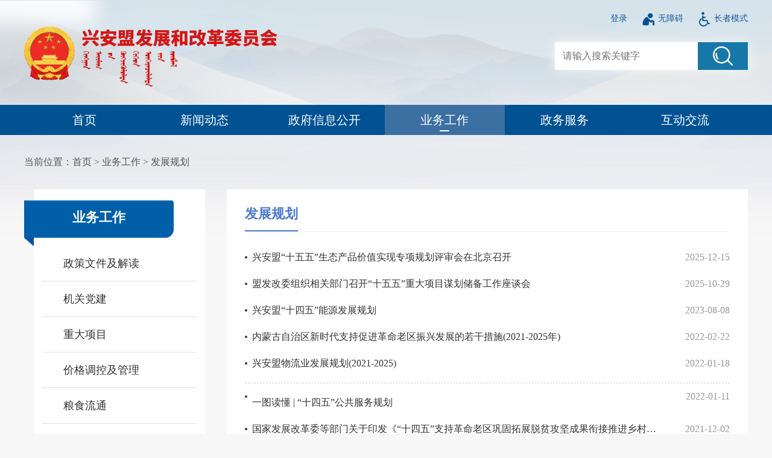

--- FILE ---
content_type: text/html; charset=utf-8
request_url: http://fgw.xam.gov.cn/fgw/1119945/1119956/index.html
body_size: 8230
content:
<!DOCTYPE html PUBLIC "-//W3C//DTD XHTML 1.0 Transitional//EN" "http://www.w3.org/TR/xhtml1/DTD/xhtml1-transitional.dtd"><html>
 <head>
  <meta http-equiv="Content-Type" content="text/html; charset=utf-8" />  <title>兴安盟发展和改革委员会 </title>
<meta  name="createDate" content="2026-01-06 17:11:24" />
<meta name=renderer content=webkit>
<link rel="shortcut icon" type="image/x-icon" href="/fgw/imageDir/siteIcon.ico" />
<script type="text/javascript">var _speedMark = new Date();</script>
<meta name="ColumnName" content="发展规划" >
<meta name="ColumnKeywords" content="发展规划" >
<meta name="ColumnDescription" content="发展规划" >
<meta name="ColumnType"  content="发展规划" >
<meta name="SiteName" content="兴安盟发展和改革委员会"><!--网站名称-->
<meta name="SiteDomain" content="https://fgw.xam.gov.cn"><!--网站域名-->
<meta name="SiteIDCode" content="1522000003"><!--网站标识-->


<link rel="stylesheet" type="text/css"  href="/uiFramework/huilan-jquery-ui/css/huilan-jquery-ui.css" />

<script type="text/javascript" src="/uiFramework/huilan-jquery-ui/js/huilan-jquery-ui.js?self=true&skin=default&random=15651"></script>
<script src="/uiFramework/commonResource/aisitetheme/js/fgw-theme.js" type="text/javascript"></script> 
  <link rel="stylesheet" type="text/css" href="/fgw/template/fgw.css?timestamp=1703562116424" />
  <script type="text/javascript" src="/fgw/template/fgw.js?timestamp=1703562116424"></script>
 </head>
 <body style="
					
					">
  <link rel="stylesheet" type="text/css" href="/fgw/template/page/zd_second/skin.css?timestamp=1703562116424" /> <div style="display:none" easysite="easysiteHiddenDiv">
	<input id="contextPath" value="/eportal" type="hidden"/>
	<input id="isOnlyUseCkeditorSourceMode" value="$isOnlyUseCkeditorSourceMode" type="hidden"/>
	<input id="eprotalCurrentPageId" value="1119956" type="hidden"/>
	<input id="eprotalCurrentPageName" value="发展规划" type="hidden"/>
	<input id="eprotalCurrentPageUrl" value="" type="hidden"/>
	<input id="eprotalCurrentPageOutLink" value="" type="hidden"/>
	<input id="eprotalCurrentSiteId" value="1119929" type="hidden"/>
	<input id="eprotalCurrentSiteName" value="兴安盟发展和改革委员会" type="hidden"/>
	<input id="eprotalCurrentSiteEnname" value="fgw" type="hidden"/>
	<input id="eprotalCurrentSiteType" value="WEB" type="hidden"/>
	<input id="eprotalCurrentSiteHideMaskLayer" value="no" type="hidden"/>
	<input id="eprotalCurrentArticleKey"  value=""  type="hidden"/>
	<input id="eprotalCurrentArticleTitle"  value=""  type="hidden"/>
	<input id="eprotalCurrentColumnId"  value=""  type="hidden"/>
	<input id="eprotalCurrentArticleUrl" value="" type="hidden"/>
	<input id="isStaticRequest" value="yes" type="hidden"/>
	<input id="isOpenStaticPageList" value="no" type="hidden"/>
	<input id="defaultPublishPage" value="6" type="hidden"/>
	<input id="eprotalMsgDataId"  value=""  type="hidden"/>
	<input id="eprotalMsgboardId"  value=""  type="hidden"/>
	<input type='hidden' id='eportalappPortletId' value="3">
	<input type="hidden" id="currentLoginMemberId"  value="" />
	<input type="hidden" id="currentLoginMemberName"  value="" />
			<input type="hidden" id="portalLastRequestUrl"  value="" />
	<input type="hidden" id="easysiteParamKey" value="1765528262564"/>
    <input type="hidden" id="isOpenEasysiteToken" value="true"/>
    <input type="hidden" id="isOpenFormParmaValidate" value="false"/>
    <input type="hidden" id="isOpenSiteVisitHotClick" value="yes"/>
    <input type="hidden" id="aisiteViewArticleIds"  value="" />
    <input type="hidden" id="openWeixinJsShare" value="off"/>
</div>  <!--视口--设备宽度--初始缩放比例--最小缩放比例--最大缩放比例--用户缩放--> 
<meta name="viewport" content="initial-scale=1.0, maximum-scale=1.0, user-scalable=no" /> 
<!--优先使用IE最新版本和Chrome--> 
<meta http-equiv="X-UA-Compatible" content="IE=edge,chome=1" /> 
<!--禁止浏览器自动的识别-电话号码-email---> 
<meta name="format-detection" content="telephone=no,email=no"/> 
<!--是否启用Web全屏--> 
<meta name="apple-mobile-web-app-capable" content='yes' /> 
<!--设置苹果工具栏颜色--> 
<meta name="apple-mobile-web-app-status-bar-style" content='black' /> 
<!-- 插件引入 -->
<div>
    <link rel="stylesheet" type="text/css" href="/uiFramework/commonResource/css/swiper_bundle.min.css">
    <script type="text/javascript" src="/uiFramework/commonResource/js/swiper_bundle.min.js"></script>
    <script type="text/javascript" src="/AiWza/Assistants.min.js"></script>
	<script type="text/javascript" src="/AiWza/a11y.js"></script>
</div>
<!-- 公用头部 -->
<div class="header" id="header">

	<div class="head_top comwidth">
				<a id="loginBut" href="javascript:;" onclick="memberLogin()">登录</a> 
				<a data-type="Huilan-ass-btn"><img src="/uiFramework/commonResource/image/2024042513051771559.png" alt=""> 无障碍</a> 
				<a data-type="Huilan-ass-btn" href="/fgw/zzzq/index.html"><img src="/uiFramework/commonResource/image/2024042513050821616.png" alt=""> 长者模式</a>
		</div>
    <div class="comwidth clearfix"><!--/uiFramework/commonResource/image/2023122211061951049.png 蓝色图标备份-->
        <div class="logo lt clearfix">
            <a href="/fgw/1119942/index.html" class="logoImg"><img src="/uiFramework/commonResource/image/2024042123523744869.png"></a>
            <div class="phone_icon none">
				<!-- <a href="javascript:;" class="p_search"><img src="/uiFramework/commonResource/image/2024010813161173590.png"></a> -->
				<a href="javascript:;" class="p_menu"><img src="/uiFramework/commonResource/image/2024010813161811963.png"></a>
			</div>
        </div>
<form id="amj-form" action="/search/pcRender?pageId=edc3304a6870428dac5d46dd59d2f241" method="post" target="_blank" class="search clearfix rt">
				<input type="hidden" name="siteId" id="siteId" value="1119929">
				<input id="sr" name="sr" type="hidden" value="score desc">
				<input class="search-text fl" type="text" placeholder="请输入搜索关键字" name="q" id="q" autocomplete="off">
				<button type="submit" class="search-btn fl"><img src="/uiFramework/commonResource/image/2023122215325389366.png"></button>
			</form>
    </div>
 </div>
 <!-- 导航 -->
 <div class="navBox">   
    <!-- 导航开始 -->
    <div class="comwidth clearfix">
        <!-- 手机版缩略图 -->
        <div class="navbar-header lt">
            <div id="menu-btn-wrap" class="collapsed">
                <img class="menu-txt" src="" alt="">
                <div class="menu-icon">
                        <span class="menu-icon-top"></span>
                        <span class="menu-icon-center"></span>
                        <span class="menu-icon-bottom"></span>
                </div>
            </div>
            <div class="lightbox_back"></div>
        </div>
        <!-- /.手机版缩略图结束 -->
        <nav id="mainNav" class="navbar navbar-default navbar-fixed-top affix-top">
            <!--nav-->
            <div class="menusBox clearfix">
                <ul class="menuList clearfix">
                    <li class="liq lt  no ">
                    <a href="/fgw/1119942/index.html" class="oneA" target="_parent">首页</a>
                    <!-- 
  --> 
                    </li>
                    <li class="liq lt  no ">
                    <a href="/fgw/xwdt7/1119974/index.html" class="oneA" target="_parent">新闻动态</a>
                    <!-- 
                    <ul class="twoLi clearfix">
                                <li class="two"><a href="/fgw/xwdt7/tt/index.html" target="_parent">头条</a></li>
                                <li class="two"><a href="/fgw/xwdt7/1119974/index.html" target="_parent">发改动态</a></li>
                                <li class="two"><a href="/fgw/xwdt7/1119937/index.html" target="_parent">通知公告</a></li>
                                <li class="two"><a href="/fgw/xwdt7/tpxw10/index.html" target="_parent">图片新闻</a></li>
                                <li class="two"><a href="http://www.gov.cn/pushinfo/v150203/index.htm?aisiteOutPageId=1119970" target="_blank">国务院信息</a></li>
                    </ul>
  --> 
                    </li>
                    <li class="liq lt  no ">
                    <a href="/fgw/zfxxgk20/zfxxgkzn86/index.html" class="oneA" target="_parent">政府信息公开</a>
                    <!-- 
                    <ul class="twoLi clearfix">
                                <li class="two"><a href="/fgw/zfxxgk20/zfxxgkzn86/index.html" target="_parent">政府信息公开指南</a></li>
                                <li class="two"><a href="/fgw/zfxxgk20/zfxxgkzd29/index.html" target="_parent">政府信息公开制度</a></li>
                                <li class="two"><a href="/fgw/zfxxgk20/fdzdgknr12/4777363/index.html" target="_parent">法定主动公开内容</a></li>
                                <li class="two"><a href="/fgw/zfxxgk20/zfwzgzbb/index.html" target="_blank">政府网站工作报表</a></li>
                                <li class="two"><a href="/fgw/zfxxgk20/zfxxgknb97/index.html" target="_parent">政府信息公开年报</a></li>
                                <li class="two"><a href="http://www.xam.gov.cn/xam/zwgk73/zfxxgk31/sqgkzfxx85/index.html?aisiteOutPageId=4543089" target="_blank">依申请公开</a></li>
                    </ul>
  --> 
                    </li>
                    <li class="liq lt  liet ">
                    <a href="/fgw/1119945/1119954/index.html" class="oneA" target="_parent">业务工作</a>
                    <!-- 
                    <ul class="twoLi clearfix">
                                <li class="two"><a href="/fgw/1119945/1119954/index.html" target="_parent">政策文件及解读</a></li>
                                <li class="two"><a href="/fgw/1119945/jgdj3/index.html" target="_parent">机关党建</a></li>
                                <li class="two"><a href="/fgw/1119945/zdjsxm17/index.html" target="_parent">重大项目</a></li>
                                <li class="two"><a href="/fgw/1119945/jggl/index.html" target="_parent">价格调控及管理</a></li>
                                <li class="two"><a href="/fgw/1119945/lslt/index.html" target="_parent">粮食流通</a></li>
                                <li class="two"><a href="/fgw/1119945/nyfzaq/index.html" target="_parent">能源发展安全</a></li>
                                <li class="two"><a href="/fgw/1119945/cxjsgc/index.html" target="_parent">诚信建设工程</a></li>
                                <li class="two"><a href="/fgw/1119945/1119956/index.html" target="_parent">发展规划</a></li>
                                <li class="two"><a href="/fgw/1119945/jjyx/index.html" target="_parent">经济运行</a></li>
                    </ul>
  --> 
                    </li>
                    <li class="liq lt  no ">
                    <a href="/fgw/1119982/index.html" class="oneA" target="_parent">政务服务</a>
                    <!-- 
  --> 
                    </li>
                    <li class="liq lt  no ">
                    <a href="/fgw/1119987/1119992/index.html" class="oneA" target="_parent">互动交流</a>
                    <!-- 
                    <ul class="twoLi clearfix">
                                <li class="two"><a href="/fgw/1119987/1119939/wsdc73/index.html" target="_parent">在线留言</a></li>
                                <li class="two"><a href="/fgw/1119987/1119992/index.html" target="_parent">征集调查</a></li>
                                <li class="two"><a href="http://www.xam.gov.cn/xam/_300481/zcwdk/index.html?aisiteOutPageId=4133b511260740108b49e0b1a7f5715e" target="_blank">政策问答库</a></li>
                    </ul>
  --> 
                    </li>
                </ul>
            </div>
            <!--nav结束-->
        </nav>
    </div>
    <!-- /.导航结束 -->
</div>  <div class="erjiBox clearfix"> 
   <div class="banner clearfix column" id="banner" name="banner" runat="server">
     </div> 
   <!-- 当前位置 --> 
   <div class="comwidth "> 
    <div class="location1">
      当前位置：<span><a class='SkinObject' href='/fgw/1119942/index.html' target='_parent' data-id='1119942' data-pid='-1'>首页</a> > <a class='SkinObject' href='/fgw/1119945/1119954/index.html' target='_parent' data-id='1119945' data-pid='-1'>业务工作</a> > <a class='SkinObject' href='/fgw/1119945/1119956/index.html' target='_parent' data-id='1119956' data-pid='1119945'>发展规划</a></span> 
    </div> 
   </div> 
   <!-- 内容区开始 --> 
   <div class="comwidth clearfix"> 
    <div class="erL fl column" id="erL" name="导航" runat="server">
  <div class="portlet" id="c83697b75fc84367861340f50098102f" pagemoduleid="e09d1ff0f4ed48bdb6ad313089a0d116">
 <div align="left" class="eps-portlet-header">
  <div id="submenuc83697b75fc84367861340f50098102f" class="eps-shadow eps-dn"> 
   <ul class="float_list_ul">
   </ul> 
  </div> 
 </div> 
 <div>
   <div class="leftNav">
	<h3>业务工作 <span class="p_icon none"><img src="/uiFramework/commonResource/image/2024010910325292077.png"></span></h3>
	<div class="leftList">
	    <ul class="one">
	        <li  class="off oneLi"  >
	          <a  href="/fgw/1119945/1119954/index.html" target="_parent">政策文件及解读</a>
 	              <ul class="two">
      	         </ul>
	   	</li>
	        <li  class="off oneLi"  >
	          <a  href="/fgw/1119945/jgdj3/index.html" target="_parent">机关党建</a>
 	              <ul class="two">
      	         </ul>
	   	</li>
	        <li  class="off oneLi"  >
	          <a  href="/fgw/1119945/zdjsxm17/index.html" target="_parent">重大项目</a>
 	              <ul class="two">
      	         </ul>
	   	</li>
	        <li  class="off oneLi"  >
	          <a  href="/fgw/1119945/jggl/index.html" target="_parent">价格调控及管理</a>
 	              <ul class="two">
      	         </ul>
	   	</li>
	        <li  class="off oneLi"  >
	          <a  href="/fgw/1119945/lslt/index.html" target="_parent">粮食流通</a>
 	              <ul class="two">
      	         </ul>
	   	</li>
	        <li  class="off oneLi"  >
	          <a  href="/fgw/1119945/nyfzaq/index.html" target="_parent">能源发展安全</a>
 	              <ul class="two">
      	         </ul>
	   	</li>
	        <li  class="off oneLi"  >
	          <a  href="/fgw/1119945/cxjsgc/index.html" target="_parent">诚信建设工程</a>
 	              <ul class="two">
      	         </ul>
	   	</li>
	        <li  class="yes oneLi"  >
	          <a   href="/fgw/1119945/1119956/index.html" target="_parent">发展规划</a>
 	              <ul class="two">
      	         </ul>
	   	</li>
	        <li  class="off oneLi"  >
	          <a  href="/fgw/1119945/jjyx/index.html" target="_parent">经济运行</a>
 	              <ul class="two">
      	         </ul>
	   	</li>
	    </ul>
	</div>
</div>
<script type="text/javascript">
$(function(){
	$(".leftNav h3 .p_icon").click(function(){
		$(".leftList .one").slideToggle();
	})
})
</script>

 </div> 
</div>      </div> 
    <div class="erR fr column" id="erR" name="列表" runat="server">
  <div class="portlet" id="146238f372b9412e9e3ee195649888a4" pagemoduleid="b4b051b4a35542a7b815f8600704e4ed">
 <div align="left" class="eps-portlet-header">
  <div id="submenu146238f372b9412e9e3ee195649888a4" class="eps-shadow eps-dn"> 
   <ul class="float_list_ul">
   </ul> 
  </div> 
 </div> 
 <div>
   


<div class="flBox1 " opentype="page"> 
 <p class="conTitle"><a>发展规划</a></p> 
 <ul class="flList1"> 
  <li> <i></i> <a href="/fgw/2025-12/15/article_2026010410500830777.html" onclick="void(0)" target="_blank" title="兴安盟“十五五”生态产品价值实现专项规划评审会在北京召开" istitle="true">兴安盟“十五五”生态产品价值实现专项规划评审会在北京召开</a> <span>2025-12-15</span> </li> 
  <li> <i></i> <a href="/fgw/2025-10/29/article_2026010410500720236.html" onclick="void(0)" target="_blank" title="盟发改委组织相关部门召开“十五五”重大项目谋划储备工作座谈会" istitle="true">盟发改委组织相关部门召开“十五五”重大项目谋划储备工作座谈会</a> <span>2025-10-29</span> </li> 
  <li> <i></i> <a href="/fgw/2023-08/08/article_2024041403362072674.html" onclick="void(0)" target="_blank" title="兴安盟“十四五”能源发展规划" istitle="true">兴安盟“十四五”能源发展规划</a> <span>2023-08-08</span> </li> 
  <li> <i></i> <a href="/fgw/2022-02/22/article_2024041403361952596.html" onclick="void(0)" target="_blank" title="内蒙古自治区新时代支持促进革命老区振兴发展的若干措施(2021-2025年)" istitle="true">内蒙古自治区新时代支持促进革命老区振兴发展的若干措施(2021-2025年)</a> <span>2022-02-22</span> </li> 
  <li> <i></i> <a href="/fgw/2022-01/18/article_2024041403361996973.html" onclick="void(0)" target="_blank" title="兴安盟物流业发展规划(2021-2025)" istitle="true">兴安盟物流业发展规划(2021-2025)</a> <span>2022-01-18</span> </li> 
  <li> <i></i> <a href="https://www.ndrc.gov.cn/xxgk/jd/zctj/202201/t20220110_1311636.html?code=&state=123" onclick="recordLinkArticleHits('4803687','1119956','一图读懂 | “十四五”公共服务规划',this)" target="_blank" title="一图读懂 | “十四五”公共服务规划" istitle="true">一图读懂 | “十四五”公共服务规划</a> <span>2022-01-11</span> </li> 
  <li> <i></i> <a href="https://www.ndrc.gov.cn/xxgk/zcfb/tz/202111/t20211130_1306220.html?code=&state=123" onclick="recordLinkArticleHits('4740704','1119956','国家发展改革委等部门关于印发《“十四五”支持革命老区巩固拓展脱贫攻坚成果衔接推进乡村振兴实施方案》的通知',this)" target="_blank" title="国家发展改革委等部门关于印发《“十四五”支持革命老区巩固拓展脱贫攻坚成果衔接推进乡村振兴实施方案》的通知" istitle="true">国家发展改革委等部门关于印发《“十四五”支持革命老区巩固拓展脱贫攻坚成果衔接推进乡村振兴实施方案》的通知</a> <span>2021-12-02</span> </li> 
  <li> <i></i> <a href="http://fgw.nmg.gov.cn/xxgk/zxzx/fgdt/202111/t20211101_1920660.html" onclick="recordLinkArticleHits('4659065','1119956','信用之花结硕果 凝心聚力谱新篇——内蒙古自治区“十三五”时期社会信用体系建设工作回顾',this)" target="_blank" title="信用之花结硕果 凝心聚力谱新篇——内蒙古自治区“十三五”时期社会信用体系建设工作回顾" istitle="true">信用之花结硕果 凝心聚力谱新篇——内蒙古自治区“十三五”时期社会信用体系建设工作回顾</a> <span>2021-11-09</span> </li> 
  <li> <i></i> <a href="/fgw/2021-10/11/article_2024041403361910246.html" onclick="void(0)" target="_blank" title="中共中央办公厅 国务院办公厅印发《关于在城乡建设中加强历史文化保护传承的意见》" istitle="true">中共中央办公厅 国务院办公厅印发《关于在城乡建设中加强历史文化保护传承的意见》</a> <span>2021-10-11</span> </li> 
  <li> <i></i> <a href="https://www.ndrc.gov.cn/xwdt/ztzl/sswxhjjfzgh/202107/t20210715_1290461.html?code=&state=123" onclick="recordLinkArticleHits('4491031','1119956','央视新闻直播间：《“十四五”循环经济发展规划》近日印发 2025年我国基本建立资源循环型产业体系',this)" target="_blank" title="央视新闻直播间：《“十四五”循环经济发展规划》近日印发 2025年我国基本建立资源循环型产业体系" istitle="true">央视新闻直播间：《“十四五”循环经济发展规划》近日印发 2025年我国基本建立资源循环型产业体系</a> <span>2021-09-24</span> </li> 
  <li> <i></i> <a href="/fgw/2021-05/07/article_2024041403361914910.html" onclick="void(0)" target="_blank" title="兴安盟国民经济和社会发展 第十四个五年规划和2035年 远 景 目 标 纲 要" istitle="true">兴安盟国民经济和社会发展 第十四个五年规划和2035年 远 景 目 标 纲 要</a> <span>2021-05-06</span> </li> 
  <li> <i></i> <a href="/fgw/2020-03/06/article_2024041403361949656.html" onclick="void(0)" target="_blank" title="抗击疫情 统筹兼顾 我盟“十四五”规划编制工作蹄疾步稳" istitle="true">抗击疫情 统筹兼顾 我盟“十四五”规划编制工作蹄疾步稳</a> <span>2020-02-15</span> </li> 
  <li> <i></i> <a href="/fgw/2019-07/16/article_2024041403361945297.html" onclick="void(0)" target="_blank" title="我盟启动“十四五”规划编制工作" istitle="true">我盟启动“十四五”规划编制工作</a> <span>2019-07-08</span> </li> 
  <li> <i></i> <a href="/fgw/2018-06/06/article_2024041403362094390.html" onclick="void(0)" target="_blank" title="内蒙古自治区循环经济发展规划（2018年）" istitle="true">内蒙古自治区循环经济发展规划（2018年）</a> <span>2018-04-27</span> </li> 
  <li> <i></i> <a href="/fgw/2018-03/28/article_2024041403361892064.html" onclick="void(0)" target="_blank" title="内蒙古自治区大数据发展总体规划" istitle="true">内蒙古自治区大数据发展总体规划</a> <span>2018-01-25</span> </li> 
 </ul> 
 <div class="ej_page "> 
  <div class="easysite-page-wrap"> 
   <a tagname="[HOMEPAGE]" title="首页" class="">首页</a> 
   <a tagname="[PREVIOUSPAGE]" title="上一页" class="">上一页</a> 
   <div class="easysite-total-page"> 
    <span><font color="#194dac"><b>1</b></font> /<b>2</b></span> 
   </div> 
   <a style="cursor:pointer" title="下一页" onclick="queryArticleByCondition(this,'/fgw/1119945/1119956/146238f3-2.html')" tagname="/fgw/1119945/1119956/146238f3-2.html">下一页</a> 
   <a style="cursor:pointer" title="尾页" onclick="queryArticleByCondition(this,'/fgw/1119945/1119956/146238f3-2.html')" tagname="/fgw/1119945/1119956/146238f3-2.html">尾页</a> 
  </div> 
  <div class="easysite-jump-page"> 
   <span>跳转至</span> 
   <input type="text" value="1" size="1" class="easysite-page-text ipts" onkeydown="jumpToPage(event,this,'2','1','/fgw/1119945/1119956/146238f3-%1.html')">   页    
   <input class="easysite-jump-btn" type="button" value="跳转" onclick="jumpTo(this,'2','1','/fgw/1119945/1119956/146238f3-%1.html')"> 
  </div> 
  <input type="hidden" name="article_paging_list_hidden" moduleid="146238f372b9412e9e3ee195649888a4" modulekey="146238f372b9412e9e3ee195649888a4" totalpage="2"> 
 </div> 
</div>

 </div> 
</div>      </div> 
   </div> 
   <!-- 内容区结束 --> 
  </div> <div class="linkUrl">
    <div class="comwidth">
      <div class="foot_link">
  <div class="foot_link_con pubcon clearfix">
    <div class="foot_link_list">
      <a class="foot_link_item" href="https://www.nmg.gov.cn/">内蒙古自治区人民政府</a>
      <a class="foot_link_item" href="https://xam.gov.cn/">兴安盟行政公署</a>
      <select class="foot_link_item">
        <option value="#">行署部门网站</option>
        <option value="http://fgw.xam.gov.cn">盟发改委</option>
        <option value="http://jyj.xam.gov.cn">盟教育局</option>
        <option value="http://kjj.xam.gov.cn">盟科技局</option>
        <option value="http://gxj.xam.gov.cn">盟工信局</option>
        <option value="http://mw.xam.gov.cn">盟民族事务委员会</option>
        <option value="http://gaj.xam.gov.cn">盟公安局</option>
        <option value="http://mzj.xam.gov.cn">盟民政局</option>
        <option value="http://sfj.xam.gov.cn">盟司法局</option>
        <option value="http://czj.xam.gov.cn">盟财政局</option>
        <option value="http://rsj.xam.gov.cn">盟人力资源和社会保障局</option>
        <option value="http://zrzy.xam.gov.cn">盟自然资源局</option>
        <option value="http://sthjj.xam.gov.cn">盟生态环境局</option>
        <option value="http://zjj.xam.gov.cn">盟住建局</option>
        <option value="http://jtj.xam.gov.cn">盟交通运输局</option>
        <option value="http://slj.xam.gov.cn">盟水利局</option>
        <option value="http://nmj.xam.gov.cn">盟农牧局</option>
        <option value="http://swj.xam.gov.cn">盟商务口岸局</option>
        <option value="http://wlj.xam.gov.cn/">盟文化旅游体育局</option>
        <option value="http://wjw.xam.gov.cn/">盟卫生健康委</option>
        <option value="http://tyjrswj.xam.gov.cn">盟退役军人事务局</option>
        <option value="http://ajj.xam.gov.cn">盟应急管理局</option>
        <option value="http://sjj.xam.gov.cn">盟审计局</option>
        <option value="http://scjgj.xam.gov.cn">盟市场监督管理局</option>
        <option value="http://tjj.xam.gov.cn">盟统计局</option>
        <option value="http://lcj.xam.gov.cn/">盟林草局</option>
        <option value="http://wsb.xam.gov.cn">盟外事办</option>
        <option value="http://gdb.xam.gov.cn">盟国防动员办公室</option>
        <option value="http://xfj.xam.gov.cn">盟信访局</option>
        <option value="http://jjhzj.xam.gov.cn">盟区域经济合作局</option>
        <option value="http://zwfw.nmg.gov.cn/city_index?regionCode=152200000000&record=istrue">盟行政审批政务服务与数据管理局</option>
        <option value="http://kfq.xam.gov.cn">盟经济技术开发区管委会</option>
      </select>
      <select class="foot_link_item">
        <option value="#">旗县门户网站</option>
        <option value="http://www.wlht.gov.cn">乌兰浩特市</option>
        <option value="http://www.aes.gov.cn">阿尔山市</option>
        <option value="http://www.kyqq.gov.cn">科右前旗</option>
        <option value="http://www.kyzq.gov.cn">科右中旗</option>
        <option value="http://www.zltq.gov.cn/">扎赉特旗</option>
        <option value="http://www.tq.gov.cn">突泉县</option>
      </select>
    </div>
  </div>
</div>
</div>
<div class="footer">
    <div class="comwidth clearfix footBox">
        <div class="mapFooter lt">
            <a href="/fgw/1119998/1119940/index.html">
                <img src="/uiFramework/commonResource/image/2024010513300533408.png">
                <span>网站地图</span>
            </a>
        </div>
        <div class="mapFooter lt">
            <a href="/fgw/1119998/1120003/index.html">
                <img src="/uiFramework/commonResource/image/2024010513301090111.png">
                <span>网站声明</span>
            </a>
        </div>
        <div class="mapFooter lt">
            <a href="/fgw/1119998/1120001/index.html">
                <img src="/uiFramework/commonResource/image/2024010513301655806.png">
                <span>联系我们</span>
            </a>
        </div>
        <!-- 摘要 -->
        <div class="sumFooter lt">
            <p>主办单位:兴安盟发改委主办</p>
            <p>地 址：内蒙古乌兰浩特市铁西北路 兴安盟发展和改革委员会</p>
        </div>
        <!-- 党政 -->
        <div class="dzFooter lt">
            <script type="text/javascript">document.write(unescape("%3Cspan id='_ideConac' %3E%3C/span%3E%3Cscript  src='https://dcs.conac.cn/js/07/130/0000/40967047/CA071300000409670470001.js' type='text/javascript'%3E%3C/script%3E"));</script>
                <script id="_jiucuo_" sitecode='1522000003' src='/uiFramework/commonResource/js/jiucuo.js'></script>
       </div>
        <!-- 二维码 
        <div class="ewmFooter rt">
            
        </div>-->
    </div>
    <div class="comwidth clearfix footText">
        <p>政府网站标识码 1522000003 </p>
        <p><a href="https://beian.miit.gov.cn" target="_blank">蒙ICP备20001022号-1</a></p>
        <p class="gawb"><a href="http://www.beian.gov.cn/portal/registerSystemInfo?recordcode=15220102010042" target="_blank"><img class="lt" src="/uiFramework/commonResource/image/2024052016055764683.png" alt="">蒙公网安备 15220102010042号</a></p>      
        <p>Copyright　2024 www.xam.gov.cn All Rights Reserved</p>                  
    </div>
</div>  <script>
$(function(){
var lenli = $(".flList1 li").length;
for( var i=1;i<lenli;i++){
    if(i%5==0){
      $(".flList1 li").eq(i).css({"border-top":"1px dashed #c9cdce","margin-top":"10px","padding-top":"10px"});
    }
}
})
</script><div style="display:none" easysite="easysiteHiddenDiv">
	<input type="hidden"  id="currentLoginUserLoginName"/>
	<input type="hidden"  id="currentLoginUserLoginId"/>
	<input type="hidden"  id="currentLoginUserIsSuperAdmin"/>
		<script type="text/javascript" src="/uiFramework/js/counting/chanelCounting.js?a=15651"></script>
	<script type=text/javascript src='/uiFramework/js/qrcode/jquery.qrcode.min.js'></script>
	<script type=text/javascript src='/uiFramework/js/counting/articleCounting.js?random=15651'></script>
	<script type="text/javascript" src="/uiFramework/js/counting/ea.js?random=15651"></script>
</div>
 </body>
</html>

--- FILE ---
content_type: text/css
request_url: http://fgw.xam.gov.cn/fgw/template/fgw.css?timestamp=1703562116424
body_size: 3487
content:
html, body, div, span, applet, object, iframe,
h1, h2, h3, h4, h5, h6, p, blockquote, pre,
a, abbr, acronym, address, big, cite, code,
del, dfn, em, font, img, ins, kbd, q, s, samp,
small, strike, strong, sub, sup, tt, var,
b, u, i, center, dl, dt, dd, ol, ul, li,
fieldset, form, label, legend,
caption, tbody, tfoot, thead ,input{
margin: 0;padding: 0;border: 0;outline: 0;vertical-align: baseline;background: transparent;color:#000;font-family: '微软雅黑';}
body {line-height: 1;font-family: '微软雅黑';}
ol, ul ,li{list-style: none;}
/* remember to define focus styles! */
:focus {outline: 0;}
/* remember to highlight inserts somehow! */
ins {text-decoration: none;}
del {text-decoration: line-through;}
input{background: none;border: none;}
img{max-width: 100%;}
strong { font-weight: 550;font-family: 微软雅黑;color: #333;}
.lt,.fl{float: left;}
.rt,.fr{float: right;}
.clearfix:after{content:".";display:block;height:0;font-size:0em;line-height:0;visibility:hidden;clear:both;}
.clearfix{zoom:1;}
.clear{clear:both}
a:link,a:visited,a:active{text-decoration: none;}
a:active {outline: none;star:expression(this.onFocus=this.blur());}
a:hover{  text-decoration:none;}
.none{display:none;}
.css3guodu { -o-transition: all 0.5s ease-out 0s; -webkit-transition: all 0.5s ease-out 0s; -moz-transition: all 0.5s ease-out 0s; transition: all 0.5s ease-out 0s; }
.ify{text-align:justify;}
.font48{font-size: 48px;}
.font24{font-size: 24px;}
.font20{font-size: 20px;}
.font18{font-size: 18px;}
.font16{font-size: 16px;}
.font14{font-size: 14px;}
.w50{width:48.5%;}
.p40{padding:40px;}
.comwidth{width: 1200px;margin: 0 auto;}
@media print { body { transform: scale(0.8); /* 缩小到80% */ transform-origin: top left; /* 从左上角开始缩放 */ } /* 其他打印样式 */ }

/**********************************************************************/


/*header*/
.header{background:url(/uiFramework/commonResource/image/2024020422210096580.png) no-repeat top center;}

.header .logo {width:420px;margin-bottom:30px;}
.header #amj-form{width:320px;background:#fff;box-shadow:0 0 20px #f7f8f5;height:46px;line-height:46px;margin-top:26px;}
.header #amj-form .search-text{width:70%;padding-left:4%;height:100%;font-size:16px;color:#666;}
.header #amj-form .search-btn{background:#1677a9;width:26%;border:none;height:100%;cursor:pointer;}
.header #amj-form .search-btn img{width:46%;}
.head_top { padding-top: 20px; text-align: right; }
.head_top a, .head_top i { font-size: 14px; color: #1659a0;font-style:inherit; cursor:pointer;margin-left:20px;}
.head_top a img{vertical-align: middle;}
.head_top i { margin: 0 5px; }
/*nav*/
.navBox{background:#015293;}
#mainNav{}
.menuList {}
.menuList >li{width:16.6%;height:50px;line-height:50px;text-align:center;}
.menuList >li:last-child{border-right:none;}
.menuList >li .oneA{font-size:20px;color:#fff;transition:all 0.3s ease-out 0s;display:block;position:relative;}
.menuList >li.liet  .oneA:after{content:'';position:absolute;left:50%;bottom:6px;width:16px;height:2px;background:#fff;margin-left:-8px;border-radius:4px;}
.menuList >li:hover .oneA,
.menuList >li.liet .oneA{background:#3c6fa2;}

/*phone menu*/
#menu-btn-wrap { width: 28px; height: 35px; position: absolute; top: 20px; right: 15px; padding: 0; z-index: 99991; cursor: pointer; transition: all .6s ease-in-out; -o-transition: all .6s ease-in-out; -webkit-transition: all .6s ease-in-out; -moz-transition: all .6s ease-in-out; -ms-transition: all .6s ease-in-out; overflow: hidden; display: none }
.lightbox_back { z-index: 99980; left: 0; top: 0; width: 100%; height: 100%; position: fixed; background: #000; opacity: .7; filter: alpha(opacity=7); display: none; }
#menu-btn-wrap.active { width: 105px }
#menu-btn-wrap.active span { background-color: #fff }
#menu-btn-wrap.active .menu-icon span:nth-child(1) { transform: rotate(45deg); -o-transform: rotate(45deg); -moz-transform: rotate(45deg); -webkit-transform: rotate(45deg); -ms-transform: rotate(45deg) }
#menu-btn-wrap.active .menu-icon span:nth-child(2) { transform: translateX(60px); -o-transform: translateX(60px); -moz-transform: translateX(60px); -webkit-transform: translateX(60px); -ms-transform: translateX(60px); opacity: 0 }
#menu-btn-wrap.active .menu-icon span:nth-child(3) { transform: rotate(-45deg); -o-transform: rotate(-45deg); -moz-transform: rotate(-45deg); -webkit-transform: rotate(-45deg); -ms-transform: rotate(-45deg); margin-bottom: 0 }
#menu-btn-wrap.active .menu-txt { left: 35px; width: 65px; height: 17px; transition: all .3s ease-in-out }
#menu-btn-wrap.active .menu-icon { margin-left: 6px; transition: all .6s ease-in-out }
.menu-txt { position: absolute; top: 3px; left: -95px; transition: all .6s ease-in-out; -o-transition: all .6s ease-in-out; -webkit-transition: all .6s ease-in-out; -moz-transition: all .6s ease-in-out; -ms-transition: all .6s ease-in-out }
.menu-icon { width: 24px; height: 20px; transition: all .3s ease-in-out; -o-transition: all .3s ease-in-out; -webkit-transition: all .3s ease-in-out; -moz-transition: all .3s ease-in-out; -ms-transition: all .3s ease-in-out; transform-origin: 12px 12px; float: left }
.menu-icon span { display: block; width: 100%; height: 4px; background-color: #002DA1; margin-bottom: 4px; transition: all .3s ease-in-out; -o-transition: all .3s ease-in-out; -webkit-transition: all .3s ease-in-out; -moz-transition: all .3s ease-in-out; -ms-transition: all .3s ease-in-out }
.menu-icon span:nth-child(1) { transform-origin: left top; -o-transform-origin: left top; -moz-tranform-orign: left top; -webkit-tranform-orign: left top; -ms-tranform-orign: left top }
.menu-icon span:nth-child(3) { transform-origin: bottom left; -o-transform-origin: bottom left; -moz-tranform-orign: bottom left; -webkit-tranform-orign: bottom left; -ms-tranform-orign: bottom left; margin-bottom: 0 }

/*分页样式*/
.page_box .yeshu{border: 1px solid #ccc;border-radius: 4px;height: 32px;text-align: center;width: 50px;}
.page_box .tiao{cursor:pointer;border: 1px solid #ccc;border-radius: 4px;height: 32px;text-align: center;width: 50px;background: #015293;border-color: #015293;color: #fff;}
.detail_head .func .print{ display: inline-block; margin-left: 20px; font-size: 16px; color: #333;cursor:pointer; }
.detail_head .func .print img{width:18px;vertical-align: middle;border:1px solid #015293;padding:6px;border-radius:50%;margin-right:6px;background:#f5f7f8;}
.detail_head .func .print:hover {color:#015293;}
.detail_head .func .print:hover img{background:none;}
@media screen and (max-width:768px) {
.detail_head .func .print{display:none !important;}
}



/*footer*/
.linkUrl{background:#f1f2f3;padding:10px 0;}
/*.linkUrl{background:#d8d8d8;padding:20px 0;}
.linkUrl select{width:19%;margin-left:.9%;height:38px;line-height:38px;display:inline-block;border:none;padding-left:10px;}
.linkUrl select option{line-height:38px;display:inline-block;}*/
.pubcon { width: 1200px; margin: 0 auto; }
.foot_link { padding: 5px 0;}
.foot_link_con { overflow: hidden; }
.foot_link_list { width: 110%; }
.foot_link_item { width: 230px; height: 40px; margin-right: 65px; line-height: 40px; appearance: none; float: left; border: 1px solid #ebebeb; padding: 0 20px; background: #fff url(/eportal/fileDir/wlht/template/common/2023_footer/select_icon.png) no-repeat 94% center; color: #000;}

.footer{background:#005193;padding:40px 0 20px 0;}
.footer .footBox>div{background:#0460a3;height:106px;padding:20px 20px;box-sizing:border-box;}
.footer .mapFooter {text-align:center;margin-right:20px;}
.footer .mapFooter  span{display:block;font-size:16px;color:#89b1d6;margin-top:10px;}
.footer .sumFooter  p{font-size:16px;color:#89b1d6;line-height:36px;}
.footer .dzFooter {margin-left:20px;}
.footer .dzFooter #_span_jiucuo{position:relative;top:-18px;}
.footer .dzFooter #_ideConac{position:relative;top:-4px;}
.footer .ewmFooter {}
.footer .ewmFooter img{width:70px;margin:0 4px;}
.footer .footText{}
.footer .footText p{font-size:16px;color:#89b1d6;float:left;margin-right:30px;margin-top:20px;}
.footer .footText p a{font-size:16px;color:#89b1d6;}

/*ipad ipadPrp*/
@media only screen and (min-width:100px) and (max-width: 1200px) {
.comwidth{width:96%;}
.linkUrl select{width:18.5%;}

.footer .mapFooter{width:18%;}
.footer .sumFooter {width:39%;}
.footer .dzFooter {width:50%;margin-left:0;margin-top:20px;}
.footer .ewmFooter {width:48%;margin-top:20px;}
}
/*1024------*/
@media only screen and (min-width:100px) and (max-width: 1040px) {

}
/*768----*/
@media only screen and (min-width:100px) and (max-width: 768px) {
.header{background:#fff;}
.header .logo{width:100%; text-align: left;margin-bottom:1rem;margin-top: 10px;display:flex;}
.header .logo .logoImg img{width:80%;}
.header #amj-form{width:100%;margin-bottom:1rem;margin-top:0;border: 1px solid #eee;height:42px;line-height:42px;}
.header #amj-form .search-btn img{width:30%;}
.header #amj-form .search-text{font-size:14px;}
.head_top{    display: none;}


.phone_icon {display:block;}
.phone_icon a { display: inline-flex !important; width: 40px; height: 40px; border-radius: 50%; background: #1677a9; margin-left: 10px; align-items: center; justify-content: center; margin:10px 0;}
.phone_icon img { height: 50%; }
.navBox{background: #fff;box-shadow: 0 2px 2px #f5f7f8;display: block;position: absolute;top: 78px;left: 0;max-height: calc(100vh - 78px);width: 100%;border-bottom: 1px solid #2952aa;display:none;z-index:999;}
.menuList{padding:1rem 0;}
.menuList >li{border-right:none;width:100%;height:50px;line-height:50px;text-align:left;border-bottom: 1px solid #eee;box-sizing: inherit;}
.menuList >li .oneA{font-size:18px;color:#333;padding-left:20px;font-weight: 550;}
.menuList >li:hover .oneA, .menuList >li.liet .oneA{background:#fff;color:#2952aa;}

.linkUrl{display:none;}
.footer{padding:20px 0;}
.footer .footBox>div{background:none;padding:0;height:auto;}
.footer .mapFooter{width:33.3%;margin-right:0;}
.footer .mapFooter a img{display:none;}
.footer .mapFooter span{margin-top:0;}
.footer .sumFooter,
.footer .dzFooter,
.footer .ewmFooter{width:100%;text-align:center;margin-top:10px;}
.footer .footText p{    float: unset;margin-right: 0;}
.footer .footText{    text-align: center;}
.footer .sumFooter p,
.footer .footText p,
.footer .footText p a{font-size:14px;}
.footer .sumFooter p{line-height:24px;}
.footer .footText p{margin-top:10px;}
.footer .footText p.gawb{display:flex;justify-content: center;}
.footer .footText p.gawb img{padding-right:4px;}
}

--- FILE ---
content_type: text/css
request_url: http://fgw.xam.gov.cn/fgw/template/page/zd_second/skin.css?timestamp=1703562116424
body_size: 2363
content:
body{background:url(/uiFramework/commonResource/image/2023122217060038013.png) no-repeat top center #f7f7f7;}


/*左右布局*/
.erL{width:25%;}
.erR{width:72%; padding: 30px ;background: #fff;box-sizing:border-box;}

.erjiBox{margin-bottom:40px;}

.location1 {height: 50px;line-height: 50px;margin:20px 0 20px 0;font-size:16px;color:#555;}
.location1 *{font-size:16px;color:#555;}

/*左侧导航*/

.leftNav{width: 100%;}
.leftNav h3{line-height: 94px;font-size: 22px;color: #f3fafd;background: url(/uiFramework/commonResource/image/2023122610275463792.png) center no-repeat;font-weight: bold; text-indent: 5rem;}
.leftNav .leftList{background-color: #fff;    width: 284px; float: right;}
.leftNav .leftList .one{    margin: 0 5%;}
.leftNav .leftList .one .oneLi{  padding: 20px 0;    border-bottom: 1px solid #e0e0e0;}
.leftNav .leftList .one .oneLi>a{font-size: 18px;color: #333;display:block;margin:0 auto;    margin: 0px 15px;    padding-left: 20px;}
.leftNav .leftList .one .oneLi.yes>a{background-color:#fff;border-left:4px solid #4b79ce;padding-left:20px;}
.leftNav .leftList .one .oneLi.yes>a{ color:#4b79ce;font-weight:800;}
.leftNav .leftList .one .oneLi:hover a{color:#4b79ce;}
.leftNav .leftList .one .oneLi.yes .two{display:block;}
.leftNav .leftList .one .two{display:none;}
.leftNav .leftList .one .oneLi.yes .two .twoLi:last-child{border-bottom:none;    padding-bottom: 0;}
.leftNav .leftList .one .oneLi.yes .two .twoLi{border-bottom: 1px dashed #dfdfdf;width: 100%;margin: 0 auto;padding:15px 0;text-indent: 3.3em;}
.leftNav .leftList .one .oneLi.yes .two .twoLi a{color:#333;font-size:16px;padding-left:24px;}
.leftNav .leftList .one .oneLi.yes .two .twoLi:hover a{color:#4b79ce;}
.leftNav .leftList .one .oneLi.yes .two .twoLi.on a{color:#4b79ce;}
.leftNav .leftList .one li:last-child {border-bottom: 0;}


/*文章列表*/
.conRig { width: 875px;float: right; background: #fff;}
.conTitle{border-bottom:1px solid #eee;margin-bottom:20px;}
.conTitle a{font-size:22px;color:#4b79ce;font-weight:bold;border-bottom:2px solid #4b79ce;display:inline-block;padding-bottom:16px;}
.flBox1{}
.flBox1 .flList1{}
.flBox1 .flList1 li{line-height:44px;position:relative;}
.flBox1 .flList1 li i{background: #333; width: 4px;height: 4px; display: inline-block;position:absolute;top:20px;left:0px;border-radius:50%;}
.flBox1 .flList1 li a{font-size: 16px;color: #333;margin-left:12px;overflow:hidden;text-overflow:ellipsis;white-space:nowrap;width:84%;display:block;}
.flBox1 .flList1 li:hover a, .flBox1 .flList1 li:hover i, .flBox1 .flList1 li:hover span{color:#4b79ce;}
.flBox1 .flList1 li:hover i{background:#4b79ce;}
.flBox1 .flList1 li span{position:absolute;right:0;top:0;font-size:16px;color:#999;}
.consSu{font-size:16px;color:#333;line-height:28px;text-indent:2em;text-align:justify;}

#zxdcList {}
#zxdcList li  b{ font-style:inherit;display: inline-block; float: left; margin-right: 10px; border-radius: 4px; height: 22px; line-height: 22px; padding: 0 5px; background: #e5e5e5; color: #888; margin-top: 13px; font-size: 14px; }
#zxdcList li  b.ing { background: #d8edfe; color: #4b79ce; }


/*分页*/
.ej_page { overflow: hidden; width:720px ; margin: 0 auto;padding:30px 0 4px 0 }
.ej_page .easysite-page-wrap { float: left; height: 30px; }
.ej_page .easysite-page-wrap a {cursor:pointer; display: block; float: left;font-size:14px; padding: 0 10px; height: 28px; margin: 0 20px; line-height: 28px;border:1px solid #c9c9c9;border-radius:4px; color:#333; }
.ej_page .easysite-jump-page{float:left;height:30px;line-height:30px;margin-left:16px;color:#333;}
.ej_page .easysite-jump-page *{color:#333;font-size:14px; padding: 0 10px; height: 28px; ; line-height: 28px;border-radius:4px;}
.ej_page .easysite-jump-page .iptOne{border-bottom:1px solid #333;width:32px;text-align:center; }
.ej_page .easysite-jump-btn{cursor:pointer;background:none;border:1px solid #c9c9c9;color:#194dac;font-size:16px;}
.ipts{border:1px solid #c9c9c9;}
.ej_page .easysite-total-page { line-height: 30px; font-size: 14px; margin: 0 6px; float: left; }
.ones{border:1px solid #c9c9c9;border-radius:4px;padding:4px 6px;color:#dc092b;}


/*单篇*/
.mt_rn{min-height:370px;}
.mt_rn p,.mt_rn p strong{font-size: 16px; color: #444;line-height: 30px;margin-bottom: 10px;text-align:justify;}
.mt_rn p img{margin:10px 0;    max-width: 100%;}

/*图文列表*/
.imgList {}
.imgList li{float:left;width:31.333%;margin:1%;}
.imgList li div{overflow:hidden;}
.imgList li div img{transition:ease-out .5s;width:100%;height:180px;object-fit:cover;}
.imgList li p{font-size:16px;color:#333;margin-top:14px;text-align:center;overflow: hidden; text-overflow: ellipsis; white-space: nowrap; max-width: 96%; display: block;}
.imgList li:hover img{transform:scale(1.15);}
.imgList li:hover p{color:#2952aa;}


/*table*/
.mt_rn table{width:100%;}
.mt_rn table *{font-size:16px;color:#333;}
.mt_rn table tr:first-child{text-align:center;}
.mt_rn table tr td{padding:10px;border:1px solid #ddd;line-height:24px;}

/*网站地图*/
.siteMap_list {}
.siteMap_list>li{}
.siteMap_list>li>a{font-size:22px;color:#3c6fa2;font-weight:550;display:block;margin-bottom:24px;padding-bottom:20px;border-bottom:1px solid #3c6fa2;}
.siteMap_list>li .subMap_list{margin-bottom:30px;overflow:hidden;}
.siteMap_list>li .subMap_list>li{float:left;padding:0 20px 20px 20px;} 
.siteMap_list>li .subMap_list>li a{font-size:16px;color:#333;} 
.siteMap_list>li .subMap_list>li:hover a{color:#3c6fa2;}



@media screen and (max-width: 1200px){

}

@media screen and (max-width: 1024px){
}

@media screen and (max-width: 960px){
/*nav*/
.erL{width: 100%;}
.leftNav h3{line-height: 54px;font-size: 18px;text-indent: 1rem;background:#4b79ce;position:relative;}
.leftNav h3 .p_icon{display:block;position:absolute;right:32px;top:10px;z-index:1;width:34px;}
.leftNav .leftList{ width: 100%;}
.leftNav .leftList .one{display:none;}
.leftNav .leftList .one .oneLi{padding:0 0 0 1rem;}
.leftNav .leftList .one .oneLi>a{font-size: 16px;padding:14px 0;margin:0;}
.leftNav .leftList .one .oneLi.yes>a{border-left:none;padding-left:0;}
.leftNav .leftList .one .oneLi.yes .two .twoLi:last-child{ padding-bottom: 15px;}

.erR{width: 100%;}
.flBox1{width:100%;}
.flList1>li{padding:0px;box-sizing:border-box;}
.flList1>li>a{font-size:14px;margin-left:6px;}
.flList1>li>span{float:right;padding:0;font-size:14px;right:6px;}
}
@media screen and (max-width: 768px){
.erjiBox{margin-bottom:1rem;}
.comBox{padding:20px 0;}
.mt_rn{padding:20px 12px;min-height:inherit;}
/*分页*/
#left{margin-left:12px;}
#right{margin-right:12px;}
.ej_page{width:100%;padding:0;margin:20px auto;}
.ej_page .easysite-page-wrap a{padding:0 8px;height:24px;line-height:24px;margin:0 8px;}
.ej_page .easysite-jump-page *{height: 26px; ; line-height: 26px;border-radius:4px;}

.dqwz{width:100%;margin:0 auto;float:none;padding:1rem 0;}

.conTitle a{font-size:18px;padding-bottom:6px;}
.mt_rn p, .mt_rn p strong{font-size:14px;line-height:26px;}
.erR{padding:20px 10px;}
.flBox1{box-sizing:border-box;}
.flBox1 .flList1 li a{max-width:68%;}
.flBox1 .flList1 li a,
.flBox1 .flList1 li span{font-size:14px;}

.mt_rn table tr td:first-child{display:none;}

.location1{font-size:14px;margin:0;}
.location1 *{font-size:14px;}
.imgList li{width:98%;margin:1%;}

}

--- FILE ---
content_type: application/javascript; charset=utf-8
request_url: http://fgw.xam.gov.cn/AiWza/a11y.js
body_size: 466
content:
$(function(){var a,e=$('[data-type="Huilan-ass-btn"]'),n=function(n){var t=n||{theme:"default",guide:!1,readControl:!1,siteLang:"zh-cmn-Hans"};a||(a=new Assistant(t),e.hide())};e.on("click.huilanass",function(){n()}),$(document).on("keypress.huilanass",function(e){e.shiftKey&&65==e.keyCode&&!a&&n()});var t="huilan-ass-config",s=localStorage.getItem(t);if(s)n(JSON.parse(s));else{var i=new URLSearchParams(location.search),o=i.get("huilan-a11y");"true"===o&&n()}});

--- FILE ---
content_type: application/javascript; charset=utf-8
request_url: http://fgw.xam.gov.cn/fgw/template/fgw.js?timestamp=1703562116424
body_size: 1584
content:
/* $(document).ready(function() {
    var href = window.location.href;

    // 检查是否是指定的IP地址（包括端口号），如果是，则不进行任何操作
    if (href.startsWith('http://58.18.7.203:') || href.startsWith('https://58.18.7.203:')) {
        return; 
    }

    var rightDomainMeta = $('meta[name="SiteDomain"]');
    if (rightDomainMeta.length && rightDomainMeta.attr('content')) {
        var rightDomain = rightDomainMeta.attr('content');
        if (!href.includes(rightDomain)) {
            window.location.href = rightDomain;
        }
    } else {
        console.error('SiteDomain meta tag is missing or invalid.');
    }
});*/
/* 会员退出函数 */
function memberLogoutEasysite2() {
	var url = "/eportal/ui?moduleId=5&portal.url=/portlet/memberLogin!clearsession.portlet";
	jQuery.ajax({
		type : "post",
		url : url,
		dataType : "text",
		timeout : 15000,
		cache: true,
		success : function(msg) {
			//msg=eval("("+msg+")");
			if(msg) {
				showTipsDialog('退出成功！', 'okay');
				window.location.href = 'http://zwfw.nmg.gov.cn/sso/sso/logout?utype=0&client_id=TFT9FBCSG&goto=http://fgw.xam.gov.cn/';
				
			}else{
				showTipsDialog('退出出错！', 'error');
			}
		},
		error : function() {
			showTipsDialog('退出出错！', 'error');
		}
	});
}

/* 会员登录 */
function memberLogin(){
	var href=window.location.href;
	window.location.href = 'https://zwfw.nmg.gov.cn/sso/sso/login?utype=0&client_id=TFT9FBCSG&goto='+href;
}

$(function(){
	/* 登录信息 */
	var memberInfo=getMemberLoginInfo();//console.log(memberInfo);
	if(!memberInfo){
		$("#loginBut").replaceWith('<a id="loginBut" href="javascript:;" onclick="memberLogin()">登录</a>');
	}else{
		var name=memberInfo.name;
		$("#loginBut").text('您好，'+name).attr("href","javascript:void(0);").after('　<a onclick="memberLogoutEasysite2();" href="javascript:void(0);">退出</a>');
	}

    //phone menu
    $("#menu-btn-wrap").toggle(function() {
        $("#menu-btn-wrap").addClass("active");
        $(".lightbox_back").eq(0).fadeIn(500);
        $("body").css("overflow-y", "hidden");
        $("html").css("overflow-y", "hidden");
        $(".menu ").fadeIn(300)
    }, function() {
        $("#menu-btn-wrap").removeClass("active");
        $(".lightbox_back").eq(0).delay(200).fadeOut(500);
        $("body").css("overflow-y", "auto");
        $("html").css("overflow-y", "auto");
        $(".menu ").fadeOut(300)
    });
    /* 友情链接 */
    $(".linkUrl select").change(function() {
        var yqlj = $(this).val();
        if (yqlj != '#' || yqlj != '') {
            window.open(yqlj);
            $(this).val('#');
        }
    })

$('#amj-form button').click(function(){
	setTimeout("$('#q').val('');", 500)
})
	//无障碍
	var url=window.location.href;
	var enName=$("#eprotalCurrentSiteEnname").val();
	$("#wza").click(function(){
		if(url.indexOf("/eportal")>=0){
			window.open("/AiWza/index.html#/eportal"+url.split('/eportal')[1]);
		}else{
			window.open("/AiWza/index.html#"+url);
		}
	})
	/* 移动端按钮 
	$(".p_search").click(function(event){
		$(".head_bot").hide();
		$(".head_center, .header_list .search_form").slideToggle();
	});*/
	$
	(".p_menu").click(function(event) {
		//$(".head_center, .header_list .search_form").hide();
		$(".navBox").slideToggle();
	});
})